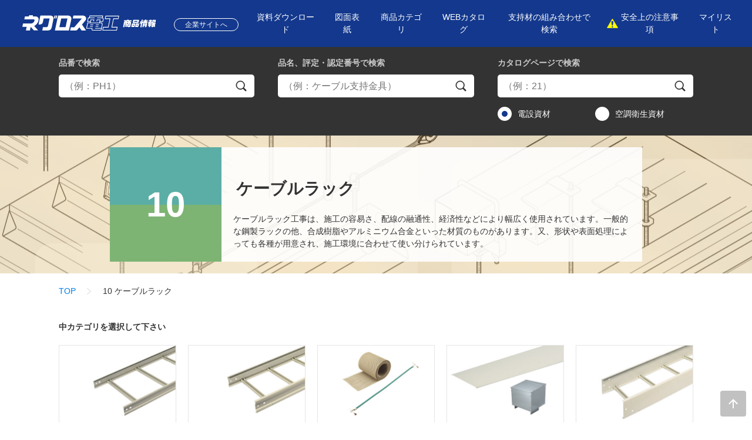

--- FILE ---
content_type: text/html
request_url: https://products.negurosu.co.jp/cableruck/index.html?category=10_21_01&sort=5
body_size: 87630
content:
<!DOCTYPE html>
<html lang="ja">
<head>
<meta http-equiv="X-UA-Compatible" content="IE=edge">
<meta charset="UTF-8">
<meta name="viewport" content="width=device-width,initial-scale=1.0">
<meta name="format-detection" content="telephone=no">
<meta name="description" content="ネグロスを代表する商品であるパイラック。パイラックは建築設備技術遺産に認定されました！">
<meta name="keywords" content="パイラック,アングラック,配管,配線,ネグロス電工,negurosu,ねぐろす">
<title>ケーブルラック　|　ネグロス電工商品情報サイト</title>
<!-- Google Tag Manager -->
<!-- {literal} -->
<script>(function(w,d,s,l,i){w[l]=w[l]||[];w[l].push({'gtm.start':
new Date().getTime(),event:'gtm.js'});var f=d.getElementsByTagName(s)[0],
j=d.createElement(s),dl=l!='dataLayer'?'&l='+l:'';j.async=true;j.src=
'https://www.googletagmanager.com/gtm.js?id='+i+dl;f.parentNode.insertBefore(j,f);
})(window,document,'script','dataLayer','GTM-5WF82PT');</script>
<!-- {/literal} -->
<!-- End Google Tag Manager -->
<link rel="stylesheet" href="/common/css/common.css">
<link rel="stylesheet" href="/common/css/slick.css">
<link rel="stylesheet" href="/common/css/magnific-popup.css">
<link rel="stylesheet" href="/common/css/style.css">

<script src="//script.secure-link.jp/swt/c12972045.js"></script>
<script src="/common/js/jquery-3.7.1.min.js" defer></script>
<script src="/common/js/jquery-migrate-3.5.0.min.js" defer></script>
<script src="/common/js/jquery.easing.1.3.js" defer></script>
<script src="/common/js/jquery.tablefix.js" defer></script>
<script src="/common/js/slick.min.js" defer></script>
<script src="/common/js/jquery.magnific-popup.min.js" defer></script>
<script src="/common/js/common.js" defer></script>
<script src="/common/js/script.js" defer></script>
<link rel="shortcut icon" href="/favicon.ico">
<link rel="apple-touch-icon" href="/apple-touch-icon.png">
<script src="/common/js/jquery.magnific-popup.min.js" defer></script>
<link rel="stylesheet" href="/common/css/magnific-popup.css">
</head>
<body>
<div class="l-all">
  <div class="l-head">
    <!-- Google Tag Manager (noscript) -->
<noscript><iframe src="https://www.googletagmanager.com/ns.html?id=GTM-5WF82PT"
height="0" width="0" style="display:none;visibility:hidden"></iframe></noscript>
<!-- End Google Tag Manager (noscript) -->
    <div class="header-main">
      <div class="l-cntnt">
        <div class="head-cnt">
          <p class="head-logo"><a href="/"><img src="/common/image/logo-sp.svg" alt="ネグロス電工 商品情報" class="u-sp-disp-i"><img src="/common/image/logo-pc.svg" alt="ネグロス電工 商品情報" class="u-pc-disp-i"></a></p>
          <p class="head-company"><a href="https://www.negurosu.co.jp/" class="head-company-link"><span class="head-company-txt">企業サイトへ</span></a></p>
          <div class="head-nav closed" id="headNav">
            <button type="button" class="btn-tgl-nav" id="btnTglNav"><span class="btn-tgl-nav-txt">MENU</span></button>
            <nav class="head-nav-box">
              <ul class="head-nav-list">
                <li class="head-nav-item"><a href="/bulkdl/index" class="head-nav-link"><span class="head-nav-txt">資料ダウンロード</span></a></li>
                <li class="head-nav-item"><a href="/dc/pdf/drawingcover.xlsx" class="head-nav-link" download><span class="head-nav-txt">図面表紙</span></a></li>
                <li class="head-nav-item"><a href="/#top-categories" data-cmnjs-smoothscroll="" class="head-nav-link"><span class="head-nav-txt">商品カテゴリ</span></a></li>
                <li class="head-nav-item"><a href="/catalog/index.html" class="head-nav-link"><span class="head-nav-txt">WEBカタログ</span></a>
                  <ul class="head-nav-sub-list">
                    <li class="head-nav-item"><a href="https://negurosu.meclib.jp/den24/book/index.html" class="head-nav-link"><span class="head-nav-txt">電設資材カタログ</span></a></li>
                    <li class="head-nav-item"><a href="https://negurosu.meclib.jp/kuu24/book/index.html" class="head-nav-link"><span class="head-nav-txt">空調・衛生資材カタログ</span></a></li>
                  </ul></li>
                <li class="head-nav-item"><a href="/productselection/index.html" class="head-nav-link"><span class="head-nav-txt">支持材の組み合わせで検索</span></a></li>
                <li class="head-nav-item"><a href="https://www.negurosu.co.jp/products/news/" class="head-nav-link attend"><span class="head-nav-txt">安全上の注意事項</span></a></li>
                <li class="head-nav-item"><a href="/mylist/form" class="head-nav-link"><span class="head-nav-txt">マイリスト</span></a></li>
              </ul>
            </nav>
          </div>
        </div>
      </div>
    </div><!-- /.header-main -->

    <div class="header-search" data-header-search="wrap">
      <div class="l-cntnt">
        <div class="wrap-frm-search">
          
          <!-- search-form -->
          <div class="frm-item by-id">
            <dl>
              <dt class="ttl"><em>品番</em>で検索</dt>
              <dd class="cnt">
                <form action="/searchlist/form" method="GET">
                  <p class="wrap-loupe">
                    <input type="text" name="skusearch" value="" class="frm-parts" placeholder="（例：PH1）">
                    <button type="submit" class="frm-parts"><span class="frm-parts-txt">検索</span></button>
                  </p>
                  <input type="hidden" name="search" value="2">
                </form>
                <p class="frm-alert"><strong class="frm-alertr-txt">検索条件を入力してください</strong></p>
              </dd>
            </dl>
          </div>
          <div class="frm-item tab-ctlg-name">
            <ul class="tab-ctlg-name-list">
              <li class="tab-ctlg-name-item"><a href="javascript:void(0);" data-href="serch-by-ctlg" class="btn-tab-ctlg-name" data-header-search="button">カタログページで検索</a></li>
              <li class="tab-ctlg-name-item"><a href="javascript:void(0);" data-href="serch-by-name" class="btn-tab-ctlg-name" data-header-search="button">品名、評定・認定番号で検索</a></li>
            </ul>
          </div>
          <div class="frm-item by-ctlg" data-id="serch-by-ctlg" data-header-search="content">
            <dl>
              <dt class="ttl"><em>カタログページ</em>で検索</dt>
              <dd class="cnt acc-clsd">
                <form action="/searchlist/form" method="GET">
                  <p class="wrap-loupe">
                    <input type="text" name="catalog" value="" class="frm-parts" placeholder="（例：21）">
                    <button type="submit" class="frm-parts"><span class="frm-parts-txt">検索</span></button>
                  </p>
                  <div class="ctlg-type-list">
                    <label class="ctlg-type-item"><input type="radio" name="c_type" value="2" class="frm-parts" checked="checked"><span class="frm-parts-txt">電設資材</span></label>
                    <label class="ctlg-type-item"><input type="radio" name="c_type" value="3" class="frm-parts"><span class="frm-parts-txt">空調衛生資材</span></label>
                  </div>
                  <input type="hidden" name="search" value="4">
                </form>
                <p class="frm-alert"><strong class="frm-alertr-txt">検索条件を入力してください</strong></p>
              </dd>
            </dl>
          </div>
          <div class="frm-item by-name" data-id="serch-by-name" data-header-search="content">
            <dl>
              <dt class="ttl"><em>品名、評定・認定番号</em>で検索</dt>
              <dd class="cnt acc-clsd">
                <form action="/searchlist/form" method="GET">
                  <p class="wrap-loupe">
                    <input type="text" name="brand" value="" class="frm-parts" placeholder="（例：ケーブル支持金具）">
                    <button type="submit" class="frm-parts"><span class="frm-parts-txt">検索</span></button>
                  </p>
                  <input type="hidden" name="search" value="3">
                </form>
                <p class="frm-alert"><strong class="frm-alertr-txt">検索条件を入力してください</strong></p>
              </dd>
            </dl>
          </div>
          <!-- /search-form -->

        </div>
      </div>
    </div><!-- /.header-search -->
  </div><!-- /.l-head -->
  <main class="l-body">
    <div class="wrap-cate-header cate10 has-summary">
      <div class="l-cntnt">
        <div class="cate-header">
          <p class="cate-num"><span class="cate-num-txt">10</span></p>
          <h1 class="cate-name"><span class="cate-nama-txt">ケーブルラック</span></h1>
          <div class="cate-summary">
            <p class="cate-summary-txt">ケーブルラック工事は、施工の容易さ、配線の融通性、経済性などにより幅広く使用されています。一般的な鋼製ラックの他、合成樹脂やアルミニウム合金といった材質のものがあります。又、形状や表面処理によっても各種が用意され、施工環境に合わせて使い分けられています。</p>
          </div>
        </div>
      </div>
    </div>
    <div class="l-cntnt">
      <div class="wrap-breadcrumb">
        <ol class="breadcrumb">
          <li><a href="/">TOP</a></li>
          <li><span>10 ケーブルラック</span></li>
        </ol>
      </div><!-- /.wrap-breadcrumb -->
      <div class="l-body-main">
          <div class="box-reselect-mid-cate">
            <strong class="reselect-mid-cate-txt">中カテゴリを選択して下さい</strong>
          </div><!-- /.box-select-mid-cate -->
          <div class="box-mid-cate" data-category-selector="wrap">
            <ul class="mid-cate-list">
              <li class="mid-cate-item">
                <a href="javascript:void(0);" style="background-image:url(/thumimg/10_01.jpg);" data-category-selector="button 10_01">
                  <p class="mid-cate-name"><span class="cate-name-txt">SRタイプ</span></p>
                </a>
                <div class="box-sml-cate">
                  <dl class="sml-cate">
                    <dt class="ttl">小カテゴリを選択して下さい</dt>
                    <dd class="cnt">
                      <ul class="sml-cate-list">
                        <li class="sml-cate-item">
                          <a href="/searchlist/form?search=1&amp;category=10_01_01" style="background-image:url(/thumimg/10_01_01.jpg);">
                            <p class="sml-cate-name"><span class="cate-name-txt">直線</span></p>
                          </a>
                        </li>
                        <li class="sml-cate-item">
                          <a href="/searchlist/form?search=1&amp;category=10_01_02" style="background-image:url(/thumimg/10_01_02.jpg);">
                            <p class="sml-cate-name"><span class="cate-name-txt">分岐・ベンド</span></p>
                          </a>
                        </li>
                        <li class="sml-cate-item">
                          <a href="/searchlist/form?search=1&amp;category=10_01_03" style="background-image:url(/thumimg/10_01_03.jpg);">
                            <p class="sml-cate-name"><span class="cate-name-txt">継ぎ金具</span></p>
                          </a>
                        </li>
                        <li class="sml-cate-item">
                          <a href="/searchlist/form?search=1&amp;category=10_01_04" style="background-image:url(/thumimg/10_01_04.jpg);">
                            <p class="sml-cate-name"><span class="cate-name-txt">エンドキャップ</span></p>
                          </a>
                        </li>
                        <li class="sml-cate-item">
                          <a href="/searchlist/form?search=1&amp;category=10_01_05" style="background-image:url(/thumimg/10_01_05.jpg);">
                            <p class="sml-cate-name"><span class="cate-name-txt">補強子桁金具</span></p>
                          </a>
                        </li>
                        <li class="sml-cate-item">
                          <a href="/searchlist/form?search=1&amp;category=10_01_06" style="background-image:url(/thumimg/10_01_06.jpg);">
                            <p class="sml-cate-name"><span class="cate-name-txt">振れ止め金具</span></p>
                          </a>
                        </li>
                        <li class="sml-cate-item">
                          <a href="/searchlist/form?search=1&amp;category=10_01_07" style="background-image:url(/thumimg/10_01_07.jpg);">
                            <p class="sml-cate-name"><span class="cate-name-txt">吊り金具</span></p>
                          </a>
                        </li>
                        <li class="sml-cate-item">
                          <a href="/searchlist/form?search=1&amp;category=10_01_08" style="background-image:url(/thumimg/10_01_08.jpg);">
                            <p class="sml-cate-name"><span class="cate-name-txt">セパレーター</span></p>
                          </a>
                        </li>
                      </ul>
                    </dd>
                  </dl>
                </div>
              </li>
              <li class="mid-cate-item">
                <a href="javascript:void(0);" style="background-image:url(/thumimg/10_02.jpg);" data-category-selector="button 10_02">
                  <p class="mid-cate-name"><span class="cate-name-txt">QRタイプ</span></p>
                </a>
                <div class="box-sml-cate">
                  <dl class="sml-cate">
                    <dt class="ttl">小カテゴリを選択して下さい</dt>
                    <dd class="cnt">
                      <ul class="sml-cate-list">
                        <li class="sml-cate-item">
                          <a href="/searchlist/form?search=1&amp;category=10_02_01" style="background-image:url(/thumimg/10_02_01.jpg);">
                            <p class="sml-cate-name"><span class="cate-name-txt">直線</span></p>
                          </a>
                        </li>
                        <li class="sml-cate-item">
                          <a href="/searchlist/form?search=1&amp;category=10_02_02" style="background-image:url(/thumimg/10_02_02.jpg);">
                            <p class="sml-cate-name"><span class="cate-name-txt">分岐・ベンド</span></p>
                          </a>
                        </li>
                        <li class="sml-cate-item">
                          <a href="/searchlist/form?search=1&amp;category=10_02_03" style="background-image:url(/thumimg/10_02_03.jpg);">
                            <p class="sml-cate-name"><span class="cate-name-txt">継ぎ金具</span></p>
                          </a>
                        </li>
                        <li class="sml-cate-item">
                          <a href="/searchlist/form?search=1&amp;category=10_02_04" style="background-image:url(/thumimg/10_02_04.jpg);">
                            <p class="sml-cate-name"><span class="cate-name-txt">エンドキャップ</span></p>
                          </a>
                        </li>
                        <li class="sml-cate-item">
                          <a href="/searchlist/form?search=1&amp;category=10_02_05" style="background-image:url(/thumimg/10_02_05.jpg);">
                            <p class="sml-cate-name"><span class="cate-name-txt">補強子桁金具</span></p>
                          </a>
                        </li>
                        <li class="sml-cate-item">
                          <a href="/searchlist/form?search=1&amp;category=10_02_06" style="background-image:url(/thumimg/10_02_06.jpg);">
                            <p class="sml-cate-name"><span class="cate-name-txt">振れ止め金具</span></p>
                          </a>
                        </li>
                        <li class="sml-cate-item">
                          <a href="/searchlist/form?search=1&amp;category=10_02_07" style="background-image:url(/thumimg/10_02_07.jpg);">
                            <p class="sml-cate-name"><span class="cate-name-txt">吊り金具</span></p>
                          </a>
                        </li>
                        <li class="sml-cate-item">
                          <a href="/searchlist/form?search=1&amp;category=10_02_08" style="background-image:url(/thumimg/10_02_08.jpg);">
                            <p class="sml-cate-name"><span class="cate-name-txt">セパレーター</span></p>
                          </a>
                        </li>
                      </ul>
                    </dd>
                  </dl>
                </div>
              </li>
              <li class="mid-cate-item">
                <a href="javascript:void(0);" style="background-image:url(/thumimg/10_03.jpg);" data-category-selector="button 10_03">
                  <p class="mid-cate-name"><span class="cate-name-txt">ネトロン・アースボンド線</span></p>
                </a>
                <div class="box-sml-cate">
                  <dl class="sml-cate">
                    <dt class="ttl">小カテゴリを選択して下さい</dt>
                    <dd class="cnt">
                      <ul class="sml-cate-list">
                        <li class="sml-cate-item">
                          <a href="/searchlist/form?search=1&amp;category=10_03_01" style="background-image:url(/thumimg/10_03_01.jpg);">
                            <p class="sml-cate-name"><span class="cate-name-txt">直線化粧ネット</span></p>
                          </a>
                        </li>
                        <li class="sml-cate-item">
                          <a href="/searchlist/form?search=1&amp;category=10_03_02" style="background-image:url(/thumimg/10_03_02.jpg);">
                            <p class="sml-cate-name"><span class="cate-name-txt">分岐化粧ネット</span></p>
                          </a>
                        </li>
                        <li class="sml-cate-item">
                          <a href="/searchlist/form?search=1&amp;category=10_03_03" style="background-image:url(/thumimg/10_03_03.jpg);">
                            <p class="sml-cate-name"><span class="cate-name-txt">アースボンド線</span></p>
                          </a>
                        </li>
                        <li class="sml-cate-item">
                          <a href="/searchlist/form?search=1&amp;category=10_03_04" style="background-image:url(/thumimg/10_03_04.jpg);">
                            <p class="sml-cate-name"><span class="cate-name-txt">ラックカバー用アースボンド線</span></p>
                          </a>
                        </li>
                        <li class="sml-cate-item">
                          <a href="/searchlist/form?search=1&amp;category=10_03_06" style="background-image:url(/thumimg/10_03_06.jpg);">
                            <p class="sml-cate-name"><span class="cate-name-txt">ラックカバー用アース金具</span></p>
                          </a>
                        </li>
                        <li class="sml-cate-item">
                          <a href="/searchlist/form?search=1&amp;category=10_03_07" style="background-image:url(/thumimg/10_03_07.jpg);">
                            <p class="sml-cate-name"><span class="cate-name-txt">上下カバー用アース金具</span></p>
                          </a>
                        </li>
                        <li class="sml-cate-item">
                          <a href="/searchlist/form?search=1&amp;category=10_03_08" style="background-image:url(/thumimg/10_03_08.jpg);">
                            <p class="sml-cate-name"><span class="cate-name-txt">平形カバー用アース金具</span></p>
                          </a>
                        </li>
                        <li class="sml-cate-item">
                          <a href="/searchlist/form?search=1&amp;category=10_03_09" style="background-image:url(/thumimg/10_03_09.jpg);">
                            <p class="sml-cate-name"><span class="cate-name-txt">屋根形カバー用アース金具</span></p>
                          </a>
                        </li>
                        <li class="sml-cate-item">
                          <a href="/searchlist/form?search=1&amp;category=10_03_05" style="background-image:url(/thumimg/10_03_05.jpg);">
                            <p class="sml-cate-name"><span class="cate-name-txt">セパレーター用アース金具</span></p>
                          </a>
                        </li>
                      </ul>
                    </dd>
                  </dl>
                </div>
              </li>
              <li class="mid-cate-item">
                <a href="javascript:void(0);" style="background-image:url(/thumimg/10_04.jpg);" data-category-selector="button 10_04">
                  <p class="mid-cate-name"><span class="cate-name-txt">カバー・フード・止水プレート</span></p>
                </a>
                <div class="box-sml-cate">
                  <dl class="sml-cate">
                    <dt class="ttl">小カテゴリを選択して下さい</dt>
                    <dd class="cnt">
                      <ul class="sml-cate-list">
                        <li class="sml-cate-item">
                          <a href="/searchlist/form?search=1&amp;category=10_04_01" style="background-image:url(/thumimg/10_04_01.jpg);">
                            <p class="sml-cate-name"><span class="cate-name-txt">直線、分岐カバー</span></p>
                          </a>
                        </li>
                        <li class="sml-cate-item">
                          <a href="/searchlist/form?search=1&amp;category=10_04_02" style="background-image:url(/thumimg/10_04_02.jpg);">
                            <p class="sml-cate-name"><span class="cate-name-txt">ベンドカバー</span></p>
                          </a>
                        </li>
                        <li class="sml-cate-item">
                          <a href="/searchlist/form?search=1&amp;category=10_04_03" style="background-image:url(/thumimg/10_04_03.jpg);">
                            <p class="sml-cate-name"><span class="cate-name-txt">カバークランプ・その他</span></p>
                          </a>
                        </li>
                        <li class="sml-cate-item">
                          <a href="/searchlist/form?search=1&amp;category=10_04_04" style="background-image:url(/thumimg/10_04_04.jpg);">
                            <p class="sml-cate-name"><span class="cate-name-txt">立上りカバー</span></p>
                          </a>
                        </li>
                        <li class="sml-cate-item">
                          <a href="/searchlist/form?search=1&amp;category=10_04_05" style="background-image:url(/thumimg/10_04_05.jpg);">
                            <p class="sml-cate-name"><span class="cate-name-txt">屋根形カバー</span></p>
                          </a>
                        </li>
                        <li class="sml-cate-item">
                          <a href="/searchlist/form?search=1&amp;category=10_04_06" style="background-image:url(/thumimg/10_04_06.jpg);">
                            <p class="sml-cate-name"><span class="cate-name-txt">屋根形カバー（ノンスリップタイプ）</span></p>
                          </a>
                        </li>
                        <li class="sml-cate-item">
                          <a href="/searchlist/form?search=1&amp;category=10_04_07" style="background-image:url(/thumimg/10_04_07.jpg);">
                            <p class="sml-cate-name"><span class="cate-name-txt">組立式貫通スリーブ</span></p>
                          </a>
                        </li>
                        <li class="sml-cate-item">
                          <a href="/searchlist/form?search=1&amp;category=10_04_08" style="background-image:url(/thumimg/10_04_08.jpg);">
                            <p class="sml-cate-name"><span class="cate-name-txt">組立式フードボックス</span></p>
                          </a>
                        </li>
                        <li class="sml-cate-item">
                          <a href="/searchlist/form?search=1&amp;category=10_04_09" style="background-image:url(/thumimg/10_04_09.jpg);">
                            <p class="sml-cate-name"><span class="cate-name-txt">止水プレート</span></p>
                          </a>
                        </li>
                      </ul>
                    </dd>
                  </dl>
                </div>
              </li>
              <li class="mid-cate-item">
                <a href="javascript:void(0);" style="background-image:url(/thumimg/10_06.jpg);" data-category-selector="button 10_06">
                  <p class="mid-cate-name"><span class="cate-name-txt">15Rタイプ</span></p>
                </a>
                <div class="box-sml-cate">
                  <dl class="sml-cate">
                    <dt class="ttl">小カテゴリを選択して下さい</dt>
                    <dd class="cnt">
                      <ul class="sml-cate-list">
                        <li class="sml-cate-item">
                          <a href="/searchlist/form?search=1&amp;category=10_06_01" style="background-image:url(/thumimg/10_06_01.jpg);">
                            <p class="sml-cate-name"><span class="cate-name-txt">直線</span></p>
                          </a>
                        </li>
                        <li class="sml-cate-item">
                          <a href="/searchlist/form?search=1&amp;category=10_06_02" style="background-image:url(/thumimg/10_06_02.jpg);">
                            <p class="sml-cate-name"><span class="cate-name-txt">分岐・ベンド</span></p>
                          </a>
                        </li>
                        <li class="sml-cate-item">
                          <a href="/searchlist/form?search=1&amp;category=10_06_03" style="background-image:url(/thumimg/10_06_03.jpg);">
                            <p class="sml-cate-name"><span class="cate-name-txt">継ぎ金具</span></p>
                          </a>
                        </li>
                        <li class="sml-cate-item">
                          <a href="/searchlist/form?search=1&amp;category=10_06_04" style="background-image:url(/thumimg/10_06_04.jpg);">
                            <p class="sml-cate-name"><span class="cate-name-txt">エンドキャップ</span></p>
                          </a>
                        </li>
                        <li class="sml-cate-item">
                          <a href="/searchlist/form?search=1&amp;category=10_06_05" style="background-image:url(/thumimg/10_06_05.jpg);">
                            <p class="sml-cate-name"><span class="cate-name-txt">振れ止め金具</span></p>
                          </a>
                        </li>
                        <li class="sml-cate-item">
                          <a href="/searchlist/form?search=1&amp;category=10_06_06" style="background-image:url(/thumimg/10_06_06.jpg);">
                            <p class="sml-cate-name"><span class="cate-name-txt">セパレーター</span></p>
                          </a>
                        </li>
                        <li class="sml-cate-item">
                          <a href="/searchlist/form?search=1&amp;category=10_06_07" style="background-image:url(/thumimg/10_06_07.jpg);">
                            <p class="sml-cate-name"><span class="cate-name-txt">カバー関連</span></p>
                          </a>
                        </li>
                      </ul>
                    </dd>
                  </dl>
                </div>
              </li>
              <li class="mid-cate-item">
                <a href="javascript:void(0);" style="background-image:url(/thumimg/10_05.jpg);" data-category-selector="button 10_05">
                  <p class="mid-cate-name"><span class="cate-name-txt">LRタイプ</span></p>
                </a>
                <div class="box-sml-cate">
                  <dl class="sml-cate">
                    <dt class="ttl">小カテゴリを選択して下さい</dt>
                    <dd class="cnt">
                      <ul class="sml-cate-list">
                        <li class="sml-cate-item">
                          <a href="/searchlist/form?search=1&amp;category=10_05_01" style="background-image:url(/thumimg/10_05_01.jpg);">
                            <p class="sml-cate-name"><span class="cate-name-txt">LRタイプ</span></p>
                          </a>
                        </li>
                      </ul>
                    </dd>
                  </dl>
                </div>
              </li>
              <li class="mid-cate-item">
                <a href="javascript:void(0);" style="background-image:url(/thumimg/10_07.jpg);" data-category-selector="button 10_07">
                  <p class="mid-cate-name"><span class="cate-name-txt">DRタイプ</span></p>
                </a>
                <div class="box-sml-cate">
                  <dl class="sml-cate">
                    <dt class="ttl">小カテゴリを選択して下さい</dt>
                    <dd class="cnt">
                      <ul class="sml-cate-list">
                        <li class="sml-cate-item">
                          <a href="/searchlist/form?search=1&amp;category=10_07_01" style="background-image:url(/thumimg/10_07_01.jpg);">
                            <p class="sml-cate-name"><span class="cate-name-txt">DRタイプ</span></p>
                          </a>
                        </li>
                      </ul>
                    </dd>
                  </dl>
                </div>
              </li>
              <li class="mid-cate-item">
                <a href="javascript:void(0);" style="background-image:url(/thumimg/10_08.jpg);" data-category-selector="button 10_08">
                  <p class="mid-cate-name"><span class="cate-name-txt">VRタイプ</span></p>
                </a>
                <div class="box-sml-cate">
                  <dl class="sml-cate">
                    <dt class="ttl">小カテゴリを選択して下さい</dt>
                    <dd class="cnt">
                      <ul class="sml-cate-list">
                        <li class="sml-cate-item">
                          <a href="/searchlist/form?search=1&amp;category=10_08_01" style="background-image:url(/thumimg/10_08_01.jpg);">
                            <p class="sml-cate-name"><span class="cate-name-txt">VRタイプ</span></p>
                          </a>
                        </li>
                      </ul>
                    </dd>
                  </dl>
                </div>
              </li>
              <li class="mid-cate-item">
                <a href="javascript:void(0);" style="background-image:url(/thumimg/10_09.jpg);" data-category-selector="button 10_09">
                  <p class="mid-cate-name"><span class="cate-name-txt">12Rタイプ</span></p>
                </a>
                <div class="box-sml-cate">
                  <dl class="sml-cate">
                    <dt class="ttl">小カテゴリを選択して下さい</dt>
                    <dd class="cnt">
                      <ul class="sml-cate-list">
                        <li class="sml-cate-item">
                          <a href="/searchlist/form?search=1&amp;category=10_09_01" style="background-image:url(/thumimg/10_09_01.jpg);">
                            <p class="sml-cate-name"><span class="cate-name-txt">12Rタイプ</span></p>
                          </a>
                        </li>
                      </ul>
                    </dd>
                  </dl>
                </div>
              </li>
              <li class="mid-cate-item">
                <a href="javascript:void(0);" style="background-image:url(/thumimg/10_10.jpg);" data-category-selector="button 10_10">
                  <p class="mid-cate-name"><span class="cate-name-txt">B15Rタイプ</span></p>
                </a>
                <div class="box-sml-cate">
                  <dl class="sml-cate">
                    <dt class="ttl">小カテゴリを選択して下さい</dt>
                    <dd class="cnt">
                      <ul class="sml-cate-list">
                        <li class="sml-cate-item">
                          <a href="/searchlist/form?search=1&amp;category=10_10_01" style="background-image:url(/thumimg/10_10_01.jpg);">
                            <p class="sml-cate-name"><span class="cate-name-txt">B15Rタイプ</span></p>
                          </a>
                        </li>
                      </ul>
                    </dd>
                  </dl>
                </div>
              </li>
              <li class="mid-cate-item">
                <a href="javascript:void(0);" style="background-image:url(/thumimg/10_11.jpg);" data-category-selector="button 10_11">
                  <p class="mid-cate-name"><span class="cate-name-txt">B15RNタイプ</span></p>
                </a>
                <div class="box-sml-cate">
                  <dl class="sml-cate">
                    <dt class="ttl">小カテゴリを選択して下さい</dt>
                    <dd class="cnt">
                      <ul class="sml-cate-list">
                        <li class="sml-cate-item">
                          <a href="/searchlist/form?search=1&amp;category=10_11_01" style="background-image:url(/thumimg/10_11_01.jpg);">
                            <p class="sml-cate-name"><span class="cate-name-txt">B15RNタイプ</span></p>
                          </a>
                        </li>
                      </ul>
                    </dd>
                  </dl>
                </div>
              </li>
              <li class="mid-cate-item">
                <a href="javascript:void(0);" style="background-image:url(/thumimg/10_12.jpg);" data-category-selector="button 10_12">
                  <p class="mid-cate-name"><span class="cate-name-txt">B20RNタイプ</span></p>
                </a>
                <div class="box-sml-cate">
                  <dl class="sml-cate">
                    <dt class="ttl">小カテゴリを選択して下さい</dt>
                    <dd class="cnt">
                      <ul class="sml-cate-list">
                        <li class="sml-cate-item">
                          <a href="/searchlist/form?search=1&amp;category=10_12_01" style="background-image:url(/thumimg/10_12_01.jpg);">
                            <p class="sml-cate-name"><span class="cate-name-txt">B20RNタイプ</span></p>
                          </a>
                        </li>
                      </ul>
                    </dd>
                  </dl>
                </div>
              </li>
              <li class="mid-cate-item">
                <a href="javascript:void(0);" style="background-image:url(/thumimg/10_13.jpg);" data-category-selector="button 10_13">
                  <p class="mid-cate-name"><span class="cate-name-txt">サポートシステム</span></p>
                </a>
                <div class="box-sml-cate">
                  <dl class="sml-cate">
                    <dt class="ttl">小カテゴリを選択して下さい</dt>
                    <dd class="cnt">
                      <ul class="sml-cate-list">
                        <li class="sml-cate-item">
                          <a href="/searchlist/form?search=1&amp;category=10_13_01" style="background-image:url(/thumimg/10_13_01.jpg);">
                            <p class="sml-cate-name"><span class="cate-name-txt">アングル吊りサポート</span></p>
                          </a>
                        </li>
                        <li class="sml-cate-item">
                          <a href="/searchlist/form?search=1&amp;category=10_13_02" style="background-image:url(/thumimg/10_13_02.jpg);">
                            <p class="sml-cate-name"><span class="cate-name-txt">長穴付きアングル</span></p>
                          </a>
                        </li>
                        <li class="sml-cate-item">
                          <a href="/searchlist/form?search=1&amp;category=10_13_03" style="background-image:url(/thumimg/10_13_03.jpg);">
                            <p class="sml-cate-name"><span class="cate-name-txt">長穴付きみぞ形鋼</span></p>
                          </a>
                        </li>
                        <li class="sml-cate-item">
                          <a href="/searchlist/form?search=1&amp;category=10_13_04" style="background-image:url(/thumimg/10_13_04.jpg);">
                            <p class="sml-cate-name"><span class="cate-name-txt">ダブルアングル用金具</span></p>
                          </a>
                        </li>
                        <li class="sml-cate-item">
                          <a href="/searchlist/form?search=1&amp;category=10_13_05" style="background-image:url(/thumimg/10_13_05.jpg);">
                            <p class="sml-cate-name"><span class="cate-name-txt">ダブル溝形鋼用金具</span></p>
                          </a>
                        </li>
                        <li class="sml-cate-item">
                          <a href="/searchlist/form?search=1&amp;category=10_13_06" style="background-image:url(/thumimg/10_13_06.jpg);">
                            <p class="sml-cate-name"><span class="cate-name-txt">アングル用端末保護キャップ</span></p>
                          </a>
                        </li>
                        <li class="sml-cate-item">
                          <a href="/searchlist/form?search=1&amp;category=10_13_07" style="background-image:url(/thumimg/10_13_07.jpg);">
                            <p class="sml-cate-name"><span class="cate-name-txt">みぞ形鋼用端末保護キャップ</span></p>
                          </a>
                        </li>
                        <li class="sml-cate-item">
                          <a href="/searchlist/form?search=1&amp;category=10_13_08" style="background-image:url(/thumimg/10_13_08.jpg);">
                            <p class="sml-cate-name"><span class="cate-name-txt">組立アングル</span></p>
                          </a>
                        </li>
                        <li class="sml-cate-item">
                          <a href="/searchlist/form?search=1&amp;category=10_13_09" style="background-image:url(/thumimg/10_13_09.jpg);">
                            <p class="sml-cate-name"><span class="cate-name-txt">ラック支持用短尺アングル</span></p>
                          </a>
                        </li>
                        <li class="sml-cate-item">
                          <a href="/searchlist/form?search=1&amp;category=10_13_10" style="background-image:url(/thumimg/10_13_10.jpg);">
                            <p class="sml-cate-name"><span class="cate-name-txt">ガセットプレート、H形鋼支持金具</span></p>
                          </a>
                        </li>
                        <li class="sml-cate-item">
                          <a href="/searchlist/form?search=1&amp;category=10_13_11" style="background-image:url(/thumimg/10_13_11.jpg);">
                            <p class="sml-cate-name"><span class="cate-name-txt">ブラケット</span></p>
                          </a>
                        </li>
                        <li class="sml-cate-item">
                          <a href="/searchlist/form?search=1&amp;category=10_13_12" style="background-image:url(/thumimg/10_13_12.jpg);">
                            <p class="sml-cate-name"><span class="cate-name-txt">傾斜壁用ブラケット取付金具</span></p>
                          </a>
                        </li>
                        <li class="sml-cate-item">
                          <a href="/searchlist/form?search=1&amp;category=10_13_13" style="background-image:url(/thumimg/10_13_13.jpg);">
                            <p class="sml-cate-name"><span class="cate-name-txt">アングルブラケット</span></p>
                          </a>
                        </li>
                        <li class="sml-cate-item">
                          <a href="/searchlist/form?search=1&amp;category=10_13_14" style="background-image:url(/thumimg/10_13_14.jpg);">
                            <p class="sml-cate-name"><span class="cate-name-txt">組立式ブラケット金具</span></p>
                          </a>
                        </li>
                        <li class="sml-cate-item">
                          <a href="/searchlist/form?search=1&amp;category=10_13_15" style="background-image:url(/thumimg/10_13_15.jpg);">
                            <p class="sml-cate-name"><span class="cate-name-txt">チャンネルブラケット</span></p>
                          </a>
                        </li>
                        <li class="sml-cate-item">
                          <a href="/searchlist/form?search=1&amp;category=10_13_16" style="background-image:url(/thumimg/10_13_16.jpg);">
                            <p class="sml-cate-name"><span class="cate-name-txt">パイプブラケット</span></p>
                          </a>
                        </li>
                        <li class="sml-cate-item">
                          <a href="/searchlist/form?search=1&amp;category=10_13_17" style="background-image:url(/thumimg/10_13_17.jpg);">
                            <p class="sml-cate-name"><span class="cate-name-txt">支柱用ブラケット</span></p>
                          </a>
                        </li>
                        <li class="sml-cate-item">
                          <a href="/searchlist/form?search=1&amp;category=10_13_18" style="background-image:url(/thumimg/10_13_18.jpg);">
                            <p class="sml-cate-name"><span class="cate-name-txt">立上り支持用ブラケット</span></p>
                          </a>
                        </li>
                        <li class="sml-cate-item">
                          <a href="/searchlist/form?search=1&amp;category=10_13_20" style="background-image:url(/thumimg/10_13_20.jpg);">
                            <p class="sml-cate-name"><span class="cate-name-txt">ブラケット</span></p>
                          </a>
                        </li>
                        <li class="sml-cate-item">
                          <a href="/searchlist/form?search=1&amp;category=10_13_21" style="background-image:url(/thumimg/10_13_21.jpg);">
                            <p class="sml-cate-name"><span class="cate-name-txt">斜め振れ止め補助金具</span></p>
                          </a>
                        </li>
                        <li class="sml-cate-item">
                          <a href="/searchlist/form?search=1&amp;category=10_13_22" style="background-image:url(/thumimg/10_13_22.jpg);">
                            <p class="sml-cate-name"><span class="cate-name-txt">ブラケット先端キャップ</span></p>
                          </a>
                        </li>
                      </ul>
                    </dd>
                  </dl>
                </div>
              </li>
              <li class="mid-cate-item">
                <a href="javascript:void(0);" style="background-image:url(/thumimg/10_14.jpg);" data-category-selector="button 10_14">
                  <p class="mid-cate-name"><span class="cate-name-txt">耐震システム</span></p>
                </a>
                <div class="box-sml-cate">
                  <dl class="sml-cate">
                    <dt class="ttl">小カテゴリを選択して下さい</dt>
                    <dd class="cnt">
                      <ul class="sml-cate-list">
                        <li class="sml-cate-item">
                          <a href="/searchlist/form?search=1&amp;category=10_14_01" style="background-image:url(/thumimg/10_14_01.jpg);">
                            <p class="sml-cate-name"><span class="cate-name-txt">耐震用吊りボルト振れ止めシステム</span></p>
                          </a>
                        </li>
                        <li class="sml-cate-item">
                          <a href="/searchlist/form?search=1&amp;category=10_14_02" style="background-image:url(/thumimg/10_14_02.jpg);">
                            <p class="sml-cate-name"><span class="cate-name-txt">組立アングル架台</span></p>
                          </a>
                        </li>
                        <li class="sml-cate-item">
                          <a href="/searchlist/form?search=1&amp;category=10_14_03" style="background-image:url(/thumimg/10_14_03.jpg);">
                            <p class="sml-cate-name"><span class="cate-name-txt">ケーブルラック制振システム</span></p>
                          </a>
                        </li>
                        <li class="sml-cate-item">
                          <a href="/searchlist/form?search=1&amp;category=10_14_04" style="background-image:url(/thumimg/10_14_04.jpg);">
                            <p class="sml-cate-name"><span class="cate-name-txt">床面固定立上りケーブルラック用耐震架台</span></p>
                          </a>
                        </li>
                        <li class="sml-cate-item">
                          <a href="/searchlist/form?search=1&amp;category=10_14_05" style="background-image:url(/thumimg/10_14_05.jpg);">
                            <p class="sml-cate-name"><span class="cate-name-txt">立上りケーブルラック用ブレース耐震システム</span></p>
                          </a>
                        </li>
                        <li class="sml-cate-item">
                          <a href="/searchlist/form?search=1&amp;category=10_14_06" style="background-image:url(/thumimg/10_14_06.jpg);">
                            <p class="sml-cate-name"><span class="cate-name-txt">立上りケーブルラック用ブラケット耐震システム</span></p>
                          </a>
                        </li>
                        <li class="sml-cate-item">
                          <a href="/searchlist/form?search=1&amp;category=10_14_07" style="background-image:url(/thumimg/10_14_07.jpg);">
                            <p class="sml-cate-name"><span class="cate-name-txt">ワイヤーロープ式振れ止めシステム</span></p>
                          </a>
                        </li>
                      </ul>
                    </dd>
                  </dl>
                </div>
              </li>
              <li class="mid-cate-item">
                <a href="javascript:void(0);" style="background-image:url(/thumimg/10_15.jpg);" data-category-selector="button 10_15">
                  <p class="mid-cate-name"><span class="cate-name-txt">耐火遮へいカバー</span></p>
                </a>
                <div class="box-sml-cate">
                  <dl class="sml-cate">
                    <dt class="ttl">小カテゴリを選択して下さい</dt>
                    <dd class="cnt">
                      <ul class="sml-cate-list">
                        <li class="sml-cate-item">
                          <a href="/searchlist/form?search=1&amp;category=10_15_01" style="background-image:url(/thumimg/10_15_01.jpg);">
                            <p class="sml-cate-name"><span class="cate-name-txt">耐火遮へいカバー</span></p>
                          </a>
                        </li>
                      </ul>
                    </dd>
                  </dl>
                </div>
              </li>
              <li class="mid-cate-item">
                <a href="javascript:void(0);" style="background-image:url(/thumimg/10_16.jpg);" data-category-selector="button 10_16">
                  <p class="mid-cate-name"><span class="cate-name-txt">WRタイプ</span></p>
                </a>
                <div class="box-sml-cate">
                  <dl class="sml-cate">
                    <dt class="ttl">小カテゴリを選択して下さい</dt>
                    <dd class="cnt">
                      <ul class="sml-cate-list">
                        <li class="sml-cate-item">
                          <a href="/searchlist/form?search=1&amp;category=10_16_01" style="background-image:url(/thumimg/10_16_01.jpg);">
                            <p class="sml-cate-name"><span class="cate-name-txt">直線</span></p>
                          </a>
                        </li>
                        <li class="sml-cate-item">
                          <a href="/searchlist/form?search=1&amp;category=10_16_02" style="background-image:url(/thumimg/10_16_02.jpg);">
                            <p class="sml-cate-name"><span class="cate-name-txt">分岐・ベンド</span></p>
                          </a>
                        </li>
                        <li class="sml-cate-item">
                          <a href="/searchlist/form?search=1&amp;category=10_16_03" style="background-image:url(/thumimg/10_16_03.jpg);">
                            <p class="sml-cate-name"><span class="cate-name-txt">継ぎ金具</span></p>
                          </a>
                        </li>
                        <li class="sml-cate-item">
                          <a href="/searchlist/form?search=1&amp;category=10_16_04" style="background-image:url(/thumimg/10_16_04.jpg);">
                            <p class="sml-cate-name"><span class="cate-name-txt">振れ止め金具</span></p>
                          </a>
                        </li>
                        <li class="sml-cate-item">
                          <a href="/searchlist/form?search=1&amp;category=10_16_05" style="background-image:url(/thumimg/10_16_05.jpg);">
                            <p class="sml-cate-name"><span class="cate-name-txt">吊り金具</span></p>
                          </a>
                        </li>
                        <li class="sml-cate-item">
                          <a href="/searchlist/form?search=1&amp;category=10_16_06" style="background-image:url(/thumimg/10_16_06.jpg);">
                            <p class="sml-cate-name"><span class="cate-name-txt">エンドキャップ</span></p>
                          </a>
                        </li>
                        <li class="sml-cate-item">
                          <a href="/searchlist/form?search=1&amp;category=10_16_07" style="background-image:url(/thumimg/10_16_07.jpg);">
                            <p class="sml-cate-name"><span class="cate-name-txt">セパレーター</span></p>
                          </a>
                        </li>
                        <li class="sml-cate-item">
                          <a href="/searchlist/form?search=1&amp;category=10_16_08" style="background-image:url(/thumimg/10_16_08.jpg);">
                            <p class="sml-cate-name"><span class="cate-name-txt">カバー・その他</span></p>
                          </a>
                        </li>
                      </ul>
                    </dd>
                  </dl>
                </div>
              </li>
              <li class="mid-cate-item">
                <a href="javascript:void(0);" style="background-image:url(/thumimg/10_17.jpg);" data-category-selector="button 10_17">
                  <p class="mid-cate-name"><span class="cate-name-txt">MRタイプ</span></p>
                </a>
                <div class="box-sml-cate">
                  <dl class="sml-cate">
                    <dt class="ttl">小カテゴリを選択して下さい</dt>
                    <dd class="cnt">
                      <ul class="sml-cate-list">
                        <li class="sml-cate-item">
                          <a href="/searchlist/form?search=1&amp;category=10_17_01" style="background-image:url(/thumimg/10_17_01.jpg);">
                            <p class="sml-cate-name"><span class="cate-name-txt">直線</span></p>
                          </a>
                        </li>
                        <li class="sml-cate-item">
                          <a href="/searchlist/form?search=1&amp;category=10_17_02" style="background-image:url(/thumimg/10_17_02.jpg);">
                            <p class="sml-cate-name"><span class="cate-name-txt">分岐・ベンド</span></p>
                          </a>
                        </li>
                        <li class="sml-cate-item">
                          <a href="/searchlist/form?search=1&amp;category=10_17_03" style="background-image:url(/thumimg/10_17_03.jpg);">
                            <p class="sml-cate-name"><span class="cate-name-txt">継ぎ金具</span></p>
                          </a>
                        </li>
                        <li class="sml-cate-item">
                          <a href="/searchlist/form?search=1&amp;category=10_17_04" style="background-image:url(/thumimg/10_17_04.jpg);">
                            <p class="sml-cate-name"><span class="cate-name-txt">振れ止め金具</span></p>
                          </a>
                        </li>
                        <li class="sml-cate-item">
                          <a href="/searchlist/form?search=1&amp;category=10_17_05" style="background-image:url(/thumimg/10_17_05.jpg);">
                            <p class="sml-cate-name"><span class="cate-name-txt">吊り金具</span></p>
                          </a>
                        </li>
                        <li class="sml-cate-item">
                          <a href="/searchlist/form?search=1&amp;category=10_17_06" style="background-image:url(/thumimg/10_17_06.jpg);">
                            <p class="sml-cate-name"><span class="cate-name-txt">セパレーター</span></p>
                          </a>
                        </li>
                        <li class="sml-cate-item">
                          <a href="/searchlist/form?search=1&amp;category=10_17_07" style="background-image:url(/thumimg/10_17_07.jpg);">
                            <p class="sml-cate-name"><span class="cate-name-txt">ブラケット・保護ゴム</span></p>
                          </a>
                        </li>
                      </ul>
                    </dd>
                  </dl>
                </div>
              </li>
              <li class="mid-cate-item">
                <a href="javascript:void(0);" style="background-image:url(/thumimg/10_18.jpg);" data-category-selector="button 10_18">
                  <p class="mid-cate-name"><span class="cate-name-txt">WMRタイプ</span></p>
                </a>
                <div class="box-sml-cate">
                  <dl class="sml-cate">
                    <dt class="ttl">小カテゴリを選択して下さい</dt>
                    <dd class="cnt">
                      <ul class="sml-cate-list">
                        <li class="sml-cate-item">
                          <a href="/searchlist/form?search=1&amp;category=10_18_01" style="background-image:url(/thumimg/10_18_01.jpg);">
                            <p class="sml-cate-name"><span class="cate-name-txt">直線</span></p>
                          </a>
                        </li>
                        <li class="sml-cate-item">
                          <a href="/searchlist/form?search=1&amp;category=10_18_02" style="background-image:url(/thumimg/10_18_02.jpg);">
                            <p class="sml-cate-name"><span class="cate-name-txt">分岐（ベンド）</span></p>
                          </a>
                        </li>
                        <li class="sml-cate-item">
                          <a href="/searchlist/form?search=1&amp;category=10_18_03" style="background-image:url(/thumimg/10_18_03.jpg);">
                            <p class="sml-cate-name"><span class="cate-name-txt">継ぎ金具（ジョイント）</span></p>
                          </a>
                        </li>
                        <li class="sml-cate-item">
                          <a href="/searchlist/form?search=1&amp;category=10_18_04" style="background-image:url(/thumimg/10_18_04.jpg);">
                            <p class="sml-cate-name"><span class="cate-name-txt">振れ止め金具</span></p>
                          </a>
                        </li>
                        <li class="sml-cate-item">
                          <a href="/searchlist/form?search=1&amp;category=10_18_05" style="background-image:url(/thumimg/10_18_05.jpg);">
                            <p class="sml-cate-name"><span class="cate-name-txt">吊り金具</span></p>
                          </a>
                        </li>
                        <li class="sml-cate-item">
                          <a href="/searchlist/form?search=1&amp;category=10_18_06" style="background-image:url(/thumimg/10_18_06.jpg);">
                            <p class="sml-cate-name"><span class="cate-name-txt">セパレーター</span></p>
                          </a>
                        </li>
                        <li class="sml-cate-item">
                          <a href="/searchlist/form?search=1&amp;category=10_18_07" style="background-image:url(/thumimg/10_18_07.jpg);">
                            <p class="sml-cate-name"><span class="cate-name-txt">カバー</span></p>
                          </a>
                        </li>
                        <li class="sml-cate-item">
                          <a href="/searchlist/form?search=1&amp;category=10_18_08" style="background-image:url(/thumimg/10_18_08.jpg);">
                            <p class="sml-cate-name"><span class="cate-name-txt">ブラケット</span></p>
                          </a>
                        </li>
                        <li class="sml-cate-item">
                          <a href="/searchlist/form?search=1&amp;category=10_18_09" style="background-image:url(/thumimg/10_18_09.jpg);">
                            <p class="sml-cate-name"><span class="cate-name-txt">エンドキャップ・その他</span></p>
                          </a>
                        </li>
                      </ul>
                    </dd>
                  </dl>
                </div>
              </li>
              <li class="mid-cate-item">
                <a href="javascript:void(0);" style="background-image:url(/thumimg/10_19.jpg);" data-category-selector="button 10_19">
                  <p class="mid-cate-name"><span class="cate-name-txt">ARタイプ</span></p>
                </a>
                <div class="box-sml-cate">
                  <dl class="sml-cate">
                    <dt class="ttl">小カテゴリを選択して下さい</dt>
                    <dd class="cnt">
                      <ul class="sml-cate-list">
                        <li class="sml-cate-item">
                          <a href="/searchlist/form?search=1&amp;category=10_19_01" style="background-image:url(/thumimg/10_19_01.jpg);">
                            <p class="sml-cate-name"><span class="cate-name-txt">直線</span></p>
                          </a>
                        </li>
                        <li class="sml-cate-item">
                          <a href="/searchlist/form?search=1&amp;category=10_19_02" style="background-image:url(/thumimg/10_19_02.jpg);">
                            <p class="sml-cate-name"><span class="cate-name-txt">分岐・ベンド</span></p>
                          </a>
                        </li>
                        <li class="sml-cate-item">
                          <a href="/searchlist/form?search=1&amp;category=10_19_03" style="background-image:url(/thumimg/10_19_03.jpg);">
                            <p class="sml-cate-name"><span class="cate-name-txt">継ぎ金具</span></p>
                          </a>
                        </li>
                        <li class="sml-cate-item">
                          <a href="/searchlist/form?search=1&amp;category=10_19_04" style="background-image:url(/thumimg/10_19_04.jpg);">
                            <p class="sml-cate-name"><span class="cate-name-txt">エンドキャップ</span></p>
                          </a>
                        </li>
                        <li class="sml-cate-item">
                          <a href="/searchlist/form?search=1&amp;category=10_19_05" style="background-image:url(/thumimg/10_19_05.jpg);">
                            <p class="sml-cate-name"><span class="cate-name-txt">補強子桁金具</span></p>
                          </a>
                        </li>
                        <li class="sml-cate-item">
                          <a href="/searchlist/form?search=1&amp;category=10_19_06" style="background-image:url(/thumimg/10_19_06.jpg);">
                            <p class="sml-cate-name"><span class="cate-name-txt">振れ止め金具</span></p>
                          </a>
                        </li>
                        <li class="sml-cate-item">
                          <a href="/searchlist/form?search=1&amp;category=10_19_07" style="background-image:url(/thumimg/10_19_07.jpg);">
                            <p class="sml-cate-name"><span class="cate-name-txt">吊り金具</span></p>
                          </a>
                        </li>
                        <li class="sml-cate-item">
                          <a href="/searchlist/form?search=1&amp;category=10_19_08" style="background-image:url(/thumimg/10_19_08.jpg);">
                            <p class="sml-cate-name"><span class="cate-name-txt">セパレーター</span></p>
                          </a>
                        </li>
                        <li class="sml-cate-item">
                          <a href="/searchlist/form?search=1&amp;category=10_19_09" style="background-image:url(/thumimg/10_19_09.jpg);">
                            <p class="sml-cate-name"><span class="cate-name-txt">管支持・アースボンド</span></p>
                          </a>
                        </li>
                        <li class="sml-cate-item">
                          <a href="/searchlist/form?search=1&amp;category=10_19_10" style="background-image:url(/thumimg/10_19_10.jpg);">
                            <p class="sml-cate-name"><span class="cate-name-txt">カバー</span></p>
                          </a>
                        </li>
                        <li class="sml-cate-item">
                          <a href="/searchlist/form?search=1&amp;category=10_19_11" style="background-image:url(/thumimg/10_19_11.jpg);">
                            <p class="sml-cate-name"><span class="cate-name-txt">ブラケット</span></p>
                          </a>
                        </li>
                      </ul>
                    </dd>
                  </dl>
                </div>
              </li>
              <li class="mid-cate-item">
                <a href="javascript:void(0);" style="background-image:url(/thumimg/10_20.jpg);" data-category-selector="button 10_20">
                  <p class="mid-cate-name"><span class="cate-name-txt">FRタイプ</span></p>
                </a>
                <div class="box-sml-cate">
                  <dl class="sml-cate">
                    <dt class="ttl">小カテゴリを選択して下さい</dt>
                    <dd class="cnt">
                      <ul class="sml-cate-list">
                        <li class="sml-cate-item">
                          <a href="/searchlist/form?search=1&amp;category=10_20_01" style="background-image:url(/thumimg/10_20_01.jpg);">
                            <p class="sml-cate-name"><span class="cate-name-txt">直線</span></p>
                          </a>
                        </li>
                        <li class="sml-cate-item">
                          <a href="/searchlist/form?search=1&amp;category=10_20_02" style="background-image:url(/thumimg/10_20_02.jpg);">
                            <p class="sml-cate-name"><span class="cate-name-txt">分岐・ベンド</span></p>
                          </a>
                        </li>
                        <li class="sml-cate-item">
                          <a href="/searchlist/form?search=1&amp;category=10_20_03" style="background-image:url(/thumimg/10_20_03.jpg);">
                            <p class="sml-cate-name"><span class="cate-name-txt">継ぎ金具</span></p>
                          </a>
                        </li>
                        <li class="sml-cate-item">
                          <a href="/searchlist/form?search=1&amp;category=10_20_04" style="background-image:url(/thumimg/10_20_04.jpg);">
                            <p class="sml-cate-name"><span class="cate-name-txt">エンドキャップ</span></p>
                          </a>
                        </li>
                        <li class="sml-cate-item">
                          <a href="/searchlist/form?search=1&amp;category=10_20_05" style="background-image:url(/thumimg/10_20_05.jpg);">
                            <p class="sml-cate-name"><span class="cate-name-txt">吊り金具・吊りサポート</span></p>
                          </a>
                        </li>
                        <li class="sml-cate-item">
                          <a href="/searchlist/form?search=1&amp;category=10_20_06" style="background-image:url(/thumimg/10_20_06.jpg);">
                            <p class="sml-cate-name"><span class="cate-name-txt">振れ止め金具</span></p>
                          </a>
                        </li>
                        <li class="sml-cate-item">
                          <a href="/searchlist/form?search=1&amp;category=10_20_07" style="background-image:url(/thumimg/10_20_07.jpg);">
                            <p class="sml-cate-name"><span class="cate-name-txt">セパレーター</span></p>
                          </a>
                        </li>
                        <li class="sml-cate-item">
                          <a href="/searchlist/form?search=1&amp;category=10_20_08" style="background-image:url(/thumimg/10_20_08.jpg);">
                            <p class="sml-cate-name"><span class="cate-name-txt">ブラケット</span></p>
                          </a>
                        </li>
                      </ul>
                    </dd>
                  </dl>
                </div>
              </li>
              <li class="mid-cate-item">
                <a href="javascript:void(0);" style="background-image:url(/thumimg/10_21.jpg);" data-category-selector="button 10_21">
                  <p class="mid-cate-name"><span class="cate-name-txt">PRタイプ</span></p>
                </a>
                <div class="box-sml-cate">
                  <dl class="sml-cate">
                    <dt class="ttl">小カテゴリを選択して下さい</dt>
                    <dd class="cnt">
                      <ul class="sml-cate-list">
                        <li class="sml-cate-item">
                          <a href="/searchlist/form?search=1&amp;category=10_21_01" style="background-image:url(/thumimg/10_21_01.jpg);">
                            <p class="sml-cate-name"><span class="cate-name-txt">直線</span></p>
                          </a>
                        </li>
                        <li class="sml-cate-item">
                          <a href="/searchlist/form?search=1&amp;category=10_21_02" style="background-image:url(/thumimg/10_21_02.jpg);">
                            <p class="sml-cate-name"><span class="cate-name-txt">分岐</span></p>
                          </a>
                        </li>
                        <li class="sml-cate-item">
                          <a href="/searchlist/form?search=1&amp;category=10_21_03" style="background-image:url(/thumimg/10_21_03.jpg);">
                            <p class="sml-cate-name"><span class="cate-name-txt">エンドキャップ</span></p>
                          </a>
                        </li>
                        <li class="sml-cate-item">
                          <a href="/searchlist/form?search=1&amp;category=10_21_04" style="background-image:url(/thumimg/10_21_04.jpg);">
                            <p class="sml-cate-name"><span class="cate-name-txt">接続H材</span></p>
                          </a>
                        </li>
                        <li class="sml-cate-item">
                          <a href="/searchlist/form?search=1&amp;category=10_21_05" style="background-image:url(/thumimg/10_21_05.jpg);">
                            <p class="sml-cate-name"><span class="cate-name-txt">継ぎ具</span></p>
                          </a>
                        </li>
                        <li class="sml-cate-item">
                          <a href="/searchlist/form?search=1&amp;category=10_21_06" style="background-image:url(/thumimg/10_21_06.jpg);">
                            <p class="sml-cate-name"><span class="cate-name-txt">鉄芯</span></p>
                          </a>
                        </li>
                        <li class="sml-cate-item">
                          <a href="/searchlist/form?search=1&amp;category=10_21_07" style="background-image:url(/thumimg/10_21_07.jpg);">
                            <p class="sml-cate-name"><span class="cate-name-txt">吊りサポート</span></p>
                          </a>
                        </li>
                        <li class="sml-cate-item">
                          <a href="/searchlist/form?search=1&amp;category=10_21_08" style="background-image:url(/thumimg/10_21_08.jpg);">
                            <p class="sml-cate-name"><span class="cate-name-txt">カバー</span></p>
                          </a>
                        </li>
                        <li class="sml-cate-item">
                          <a href="/searchlist/form?search=1&amp;category=10_21_09" style="background-image:url(/thumimg/10_21_09.jpg);">
                            <p class="sml-cate-name"><span class="cate-name-txt">ブラケット</span></p>
                          </a>
                        </li>
                      </ul>
                    </dd>
                  </dl>
                </div>
              </li>
              <li class="mid-cate-item">
                <a href="javascript:void(0);" style="background-image:url(/thumimg/10_22.jpg);" data-category-selector="button 10_22">
                  <p class="mid-cate-name"><span class="cate-name-txt">NPRタイプ</span></p>
                </a>
                <div class="box-sml-cate">
                  <dl class="sml-cate">
                    <dt class="ttl">小カテゴリを選択して下さい</dt>
                    <dd class="cnt">
                      <ul class="sml-cate-list">
                        <li class="sml-cate-item">
                          <a href="/searchlist/form?search=1&amp;category=10_22_01" style="background-image:url(/thumimg/10_22_01.jpg);">
                            <p class="sml-cate-name"><span class="cate-name-txt">直線</span></p>
                          </a>
                        </li>
                        <li class="sml-cate-item">
                          <a href="/searchlist/form?search=1&amp;category=10_22_02" style="background-image:url(/thumimg/10_22_02.jpg);">
                            <p class="sml-cate-name"><span class="cate-name-txt">分岐・ベンド</span></p>
                          </a>
                        </li>
                        <li class="sml-cate-item">
                          <a href="/searchlist/form?search=1&amp;category=10_22_03" style="background-image:url(/thumimg/10_22_03.jpg);">
                            <p class="sml-cate-name"><span class="cate-name-txt">エンドキャップ</span></p>
                          </a>
                        </li>
                        <li class="sml-cate-item">
                          <a href="/searchlist/form?search=1&amp;category=10_22_04" style="background-image:url(/thumimg/10_22_04.jpg);">
                            <p class="sml-cate-name"><span class="cate-name-txt">接続Ｈ材</span></p>
                          </a>
                        </li>
                        <li class="sml-cate-item">
                          <a href="/searchlist/form?search=1&amp;category=10_22_05" style="background-image:url(/thumimg/10_22_05.jpg);">
                            <p class="sml-cate-name"><span class="cate-name-txt">継ぎ具</span></p>
                          </a>
                        </li>
                        <li class="sml-cate-item">
                          <a href="/searchlist/form?search=1&amp;category=10_22_06" style="background-image:url(/thumimg/10_22_06.jpg);">
                            <p class="sml-cate-name"><span class="cate-name-txt">補強子桁</span></p>
                          </a>
                        </li>
                        <li class="sml-cate-item">
                          <a href="/searchlist/form?search=1&amp;category=10_22_07" style="background-image:url(/thumimg/10_22_07.jpg);">
                            <p class="sml-cate-name"><span class="cate-name-txt">吊りサポート</span></p>
                          </a>
                        </li>
                        <li class="sml-cate-item">
                          <a href="/searchlist/form?search=1&amp;category=10_22_08" style="background-image:url(/thumimg/10_22_08.jpg);">
                            <p class="sml-cate-name"><span class="cate-name-txt">カバー</span></p>
                          </a>
                        </li>
                        <li class="sml-cate-item">
                          <a href="/searchlist/form?search=1&amp;category=10_22_09" style="background-image:url(/thumimg/10_22_09.jpg);">
                            <p class="sml-cate-name"><span class="cate-name-txt">ブラケット</span></p>
                          </a>
                        </li>
                      </ul>
                    </dd>
                  </dl>
                </div>
              </li>
            </ul>
          </div><!-- /.box-mid-cate -->
          <div class="box-reselect-lrg-cate">
            <p class="btn-box u-ta-c"><a href="/#top-categories" class="btn back inline"><span class="btn-txt">カテゴリ一覧へ戻る</span></a></p>
          </div><!-- /.box-select-mid-cate -->
      </div><!-- /.l-body-main -->
    </div>
    
    <div class="area-ctlg-inq">
      <div class="l-cntnt">
        <div class="wrap-ctlg">
          <ul class="ctlg-list">
            <li class="ctlg-item">
              <a href="/catalog/index.html" class="ctlg-link">
                <figure class="ctlg-thum"><img src="/common/image/thum-webctlg.png" alt=""></figure>
                <dl class="ctlg-cnt">
                  <dt class="ttl">WEBカタログ</dt>
                  <dd class="cnt">電設資材カタログ、空調・衛生資材カタログなどの弊社カタログを閲覧・ダウンロードできます。</dd>
                </dl>
              </a>
            </li>
            <li class="ctlg-item">
              <a href="/productselection/index.html" class="ctlg-link">
                <figure class="ctlg-thum"><img src="/common/image/thum-combinesrch.png" alt=""></figure>
                <dl class="ctlg-cnt">
                  <dt class="ttl">支持材の<br>組み合わせで検索</dt>
                  <dd class="cnt">支持材の組み合わせで施工用途に合わせた最適な商品を検索できます。</dd>
                </dl>
              </a>
            </li>
            <li class="ctlg-item col">
              <a href="https://www.negurosu.co.jp/chemical/" class="ctlg-link">
                <div class="inner">
                  <p class="ttl u-mg0 u-ta-c">有害性化学物質の<br class="u-pc-disp-i">含有商品取り扱いについて</p>
                </div>
              </a>
            </li>
          </ul>
        </div>
      </div>
    </div>
    
      <div class="area-ctlg-inq-btns">
        <div class="l-cntnt">
          <div class="wrap-contact-btns">
            <ul class="contact-btns">
              <li class="contact-btn-box">
                <a href="https://www.negurosu.co.jp/contact/catalogrequest/" class="contact-btn">
                  <span class="contact-btn-txt">カタログ請求</span>
                </a>
              </li>
              <li class="contact-btn-box">
                <a href="https://www.negurosu.co.jp/contact/" class="contact-btn">
                  <span class="contact-btn-txt">お問い合わせ</span>
                </a>
              </li>
            </ul>
          </div>
        </div>
      </div>
  </main><!-- /.l-body -->
  <div class="l-foot">
    
    <div class="footer-categories">
      <div class="l-cntnt">
        <div class="foot-cnt">
          <ul class="cate-list">
            <li class="cate-item cate-pipe">
              <a href="/pipe/index.html" class="cate-item-link">
                <span class="cate-item-num">
                  <span class="cate-item-num-txt">01</span>
                </span>
                <span class="cate-item-name">
                  <span class="cate-item-name-txt">形鋼用配線・配管部材</span>
                </span>
              </a>
            </li>
            <li class="cate-item cate-concrete">
              <a href="/concrete/index.html" class="cate-item-link">
                <span class="cate-item-num">
                  <span class="cate-item-num-txt">02</span>
                </span>
                <span class="cate-item-name">
                  <span class="cate-item-name-txt">コンクリート埋設部材</span>
                </span>
              </a>
            </li>
            <li class="cate-item cate-ceiling_framing_system">
              <a href="/ceiling_framing_system/index.html" class="cate-item-link">
                <span class="cate-item-num">
                  <span class="cate-item-num-txt">03</span>
                </span>
                <span class="cate-item-name">
                  <span class="cate-item-name-txt">二重天井用部材</span>
                </span>
              </a>
            </li>
            <li class="cate-item cate-stud">
              <a href="/stud/index.html" class="cate-item-link">
                <span class="cate-item-num">
                  <span class="cate-item-num-txt">04</span>
                </span>
                <span class="cate-item-name">
                  <span class="cate-item-name-txt">軽量間仕切り用部材</span>
                </span>
              </a>
            </li>
            <li class="cate-item cate-fire_alarm">
              <a href="/fire_alarm/index.html" class="cate-item-link">
                <span class="cate-item-num">
                  <span class="cate-item-num-txt">05</span>
                </span>
                <span class="cate-item-name">
                  <span class="cate-item-name-txt">盤・火災報知設備用部材</span>
                </span>
              </a>
            </li>
            <li class="cate-item cate-turi">
              <a href="/turi/index.html" class="cate-item-link">
                <span class="cate-item-num">
                  <span class="cate-item-num-txt">06</span>
                </span>
                <span class="cate-item-name">
                  <span class="cate-item-name-txt">吊り・振れ止め部材</span>
                </span>
              </a>
            </li>
            <li class="cate-item cate-hanger">
              <a href="/hanger/index.html" class="cate-item-link">
                <span class="cate-item-num">
                  <span class="cate-item-num-txt">07</span>
                </span>
                <span class="cate-item-name">
                  <span class="cate-item-name-txt">ハンガー・サポートシステム</span>
                </span>
              </a>
            </li>
            <li class="cate-item cate-raceway">
              <a href="/raceway/index.html" class="cate-item-link">
                <span class="cate-item-num">
                  <span class="cate-item-num-txt">08</span>
                </span>
                <span class="cate-item-name">
                  <span class="cate-item-name-txt">レースウェイ・サスウェイ</span>
                </span>
              </a>
            </li>
            <li class="cate-item cate-duct">
              <a href="/duct/index.html" class="cate-item-link">
                <span class="cate-item-num">
                  <span class="cate-item-num-txt">09</span>
                </span>
                <span class="cate-item-name">
                  <span class="cate-item-name-txt">ダクト・メタルモール</span>
                </span>
              </a>
            </li>
            <li class="cate-item cate-cableluck">
              <a href="/cableruck/index.html" class="cate-item-link">
                <span class="cate-item-num">
                  <span class="cate-item-num-txt">10</span>
                </span>
                <span class="cate-item-name">
                  <span class="cate-item-name-txt">ケーブルラック</span>
                </span>
              </a>
            </li>
            <li class="cate-item cate-maintenance">
              <a href="/maintenance/index.html" class="cate-item-link">
                <span class="cate-item-num">
                  <span class="cate-item-num-txt">11</span>
                </span>
                <span class="cate-item-name">
                  <span class="cate-item-name-txt">保全・保護・化粧・補修・ケーブル接続</span>
                </span>
              </a>
            </li>
            <li class="cate-item cate-taflock">
              <a href="/taflock/index.html" class="cate-item-link">
                <span class="cate-item-num">
                  <span class="cate-item-num-txt">12</span>
                </span>
                <span class="cate-item-name">
                  <span class="cate-item-name-txt">貫通部防火措置材</span>
                </span>
              </a>
            </li>
            <li class="cate-item cate-tool">
              <a href="/tool/index.html" class="cate-item-link">
                <span class="cate-item-num">
                  <span class="cate-item-num-txt">13</span>
                </span>
                <span class="cate-item-name">
                  <span class="cate-item-name-txt">工具・検電器</span>
                </span>
              </a>
            </li>
            <li class="cate-item cate-sunstrut">
              <a href="/sunstrut/index.html" class="cate-item-link">
                <span class="cate-item-num">
                  <span class="cate-item-num-txt">14</span>
                </span>
                <span class="cate-item-name">
                  <span class="cate-item-name-txt">太陽光発電設備関連</span>
                </span>
              </a>
            </li>
            <li class="cate-item cate-birdstopper">
              <a href="/birdstopper/index.html" class="cate-item-link">
                <span class="cate-item-num">
                  <span class="cate-item-num-txt">15</span>
                </span>
                <span class="cate-item-name">
                  <span class="cate-item-name-txt">鳥害対策</span>
                </span>
              </a>
            </li>
            <li class="cate-item cate-bolt_nut">
              <a href="/bolt_nut/index.html" class="cate-item-link">
                <span class="cate-item-num">
                  <span class="cate-item-num-txt">16</span>
                </span>
                <span class="cate-item-name">
                  <span class="cate-item-name-txt">ボルトナット類</span>
                </span>
              </a>
            </li>
            <li class="cate-item cate-airconholder">
              <a href="/airconholder/index.html" class="cate-item-link">
                <span class="cate-item-num">
                  <span class="cate-item-num-txt">17</span>
                </span>
                <span class="cate-item-name">
                  <span class="cate-item-name-txt">エアコンホルダー</span>
                </span>
              </a>
            </li>
            <li class="cate-item cate-winruck">
              <a href="/winruck/index.html" class="cate-item-link">
                <span class="cate-item-num">
                  <span class="cate-item-num-txt">18</span>
                </span>
                <span class="cate-item-name">
                  <span class="cate-item-name-txt">冷媒管ラック</span>
                </span>
              </a>
            </li>
          </ul>
        </div>
      </div>
    </div><!-- /.footer-categories -->

        <p class="pageTop" data-cmnjs-poswatch data-cmnjs-scrollwatch><a data-cmnjs-smoothscroll="" href="#" id="pageTop"><img src="/common/image/pagetop.svg" alt="ページトップへ戻る"></a></p>

    <div class="footer-main">
      <div class="l-cntnt">
        <div class="foot-cnt">
          <div class="foot-nav-box">
            <ul class="foot-nav-list">
              <li class="foot-nav-item"><a href="https://www.negurosu.co.jp/guideline/thissite.html" class="foot-nav-link"><span class="foot-nav-txt">サイトのご利用にあたって</span></a></li>
              <li class="foot-nav-item"><a href="https://www.negurosu.co.jp/guideline/securitypolicy.html" class="foot-nav-link"><span class="foot-nav-txt">情報セキュリティ基本方針</span></a></li>
              <li class="foot-nav-item"><a href="https://www.negurosu.co.jp/guideline/privacy.html" class="foot-nav-link"><span class="foot-nav-txt">個人情報の保護について</span></a></li>
              <li class="foot-nav-item"><a href="https://www.negurosu.co.jp/company/" class="foot-nav-link"><span class="foot-nav-txt">会社情報</span></a></li>
              <li class="foot-nav-item"><a href="https://www.negurosu.co.jp/recruit/" class="foot-nav-link"><span class="foot-nav-txt">採用情報</span></a></li>
              <li class="foot-nav-item"><a href="https://www.negurosu.co.jp/company/link/" class="foot-nav-link"><span class="foot-nav-txt">リンク</span></a></li>
            </ul>
          </div>
          <div class="foot-copyright">
            <small>Copyright&copy; 2020 NEGUROSU DENKO CO.,LTD.</small>
          </div>
        </div>
      </div>
    </div><!-- /.footer-main -->

  </div><!-- /.l-foot -->
</div><!-- /.l-all -->

</body>
</html>

--- FILE ---
content_type: application/javascript
request_url: https://products.negurosu.co.jp/common/js/script.js
body_size: 18139
content:
(function($){
  var KEY_MY_LIST = 'FAVORITE-SERIES-ID';
  var MAX_FAVORITE_SERIES_NUMBER = 50;

  /**
   * getLayoutType
   */
  var getLayoutType = function () {
    return $('.l-head .header-main .head-cnt .head-nav .btn-tgl-nav').css('display') === 'none'
      ? 'pc' : 'sp';
  }

  /**
   * toggleNavigator
   * SPグローバルナビの表示切り替え
   */
  var toggleNavigator = function () {
    $('#btnTglNav').on('click', function(){
      $('#headNav').toggleClass('closed');
    });
  };

  /**
   * checkSearchKeyword
   * 「品番」「品名、評定・認定番号」「カタログページ」検索キーワード未入力時の処理
   */
  var checkSearchKeyword = function () {
    var $frmItems = $('.wrap-frm-search .frm-item');

    $frmItems
      .each(function (index, el) {
        var $frmItem = $(el);
        var $form = $frmItem.find('form');
        var $inputText = $form.find('input');

        $form
          .on('submit', function () {
            // 検索キーワード未入力時、エラー表示とともに、submitを行わない
            if ($inputText.val().length === 0) {
              $frmItem.addClass('empty');
              return false;
            }
          });
      });

    // エラー表示状態の解除
    $frmItems
      .find('input')
      .on('focus input', function () {
        $frmItems.removeClass('empty');
      });
  };


  /**
   * toggleHeaderSearch
   * 検索ボックスの開閉処理（スマホレイアウト専用）
   */
  var toggleHeaderSearch = function () {
    $('[data-header-search="wrap"]')
      .each(function (index, wrap) {
        var $wrap = $(wrap);
        var $buttons = $wrap.find('a[data-header-search="button"]');
        var $contents = $wrap.find('div[data-header-search="content"]');
        var currentId = null;

        /**
         * openTabContent
         * @param {*} $contents 
         * @param {*} $button 
         * @param {*} targetId 
         */
        var openTabContent = function ($contents, $button, targetId) {
          $contents.filter('[data-id="' + targetId + '"]').find('.cnt').css({ display: 'none', }).removeClass('u-pc-disp-b').slideDown(function () {
            currentId = targetId;
          });
          $button.addClass('active');
        };

        /**
         * closeTabContent
         * @param {*} $contents 
         * @param {*} callback 
         */
        var closeTabContent = function ($contents, callback) {
          callback = callback && typeof callback === 'function' ? callback : function () {};

          $contents.filter('[data-id="' + currentId + '"]').find('.cnt').slideUp(function () {
            $(this).addClass('u-pc-disp-b').css({ display: '', });
            callback();
          });
        };

        // タブのクリック動作
        $buttons
          .on('click', function (e) {
            e.preventDefault();

            // アニメーション中は処理を中断
            if ($contents.find('.cnt').is(':animated')) { return; }

            var $button = $(e.currentTarget);
            var targetId = $button.attr('data-href');

            $buttons.removeClass('active');

            if (currentId === null) {
              // いずれの検索ボックスも開かれていない場合
              openTabContent($contents, $button, targetId);
            }
            else if (targetId === currentId) {
              // 現在開いている検索ボックスのタブをクリックした場合
              closeTabContent($contents, function () {
                currentId = null;
              });
            }
            else {
              // 現在開いているものと異なる検索ボックスのタブをクリックした場合
              closeTabContent($contents, function () {
                openTabContent($contents, $button, targetId);
              });
            }

            return false;
          });
      });
  };

  /**
   * toggleFavorite
   * マイリスト登録・解除機能
   */
  var toggleFavorite = function () {
    // localStorage がない場合、処理を中断
    if (!window.localStorage) { return; }

    var $buttons = $('a.btn-favorite[data-series-id][data-category-type]');

    /**
     * getFavoriteProductList
     * ローカルストレージからのデータ取得
     */
    var getFavoriteProductList = function () {
      return JSON.parse(localStorage.getItem(KEY_MY_LIST) || '[]');
    };

    /**
     * setFavoriteProductList
     * ローカルストレージからのデータ取得
     * @param {*} favoriteProductList 
     */
    var setFavoriteProductList = function (favoriteProductList) {
      localStorage.setItem(KEY_MY_LIST, JSON.stringify(favoriteProductList));
      clearCookieFavoriteProductList();
      setCookieFavoriteProductList();
    };

    /**
     * clearCookieFavoriteProductList
     * Cookie に登録されているアイテムを全消去
     */
    var clearCookieFavoriteProductList = function () {
      Object.keys(cmnjs.COOKIECTRL.getAll())
        .forEach(function (key) {
          if (key.match(new RegExp('^' + KEY_MY_LIST, 'i'))) {
            cmnjs.COOKIECTRL.del(key, '/');
          }
        });
    };

    /**
     * setCookieFavoriteProductList
     * ローカルストレージの値をCookieにセット
     */
    var setCookieFavoriteProductList = function () {
      var str = encodeURIComponent(JSON.stringify(getFavoriteProductList())).split('');
      let index = 0;
      while (str.length > 0) {
        cmnjs.COOKIECTRL.set(KEY_MY_LIST + '_' + index, str.splice(0, 3000).join(''), 365, '/', null, null, true);
        index += 1;
      }
    };

    /**
     * toggleFavoriteProductList
     * @param {*} categoryTyep 
     * @param {*} seriesId 
     * @param {*} flag 
     */
    var toggleFavoriteProductList = function (categoryTyep, seriesId, flag) {
      var favoriteProductList = getFavoriteProductList();

      if (flag) {
        var index = null;
        favoriteProductList.some(function (item, _index) {
          index = _index;
          return item.categoryTyep === categoryTyep && item.seriesId === seriesId;
        });

        if (flag !== null) {
          favoriteProductList.splice(index, 1);
        }
      }
      else {
        // var registDate = function () {
        //   var date = new Date();
        //   return date.getTime();
        // };
        
        favoriteProductList
          .push({ 
            categoryTyep: categoryTyep,
            seriesId: seriesId,
            registDate: new Date().getTime(),
            // registDate: registDate(),
          });
      }

      setFavoriteProductList(favoriteProductList);
    };

    /**
     * toggleButton
     * ボタンの表示切り替え
     * @param {*} $button 
     * @param {*} flag 
     */
    var toggleButton = function ($button, flag) {
      var label = '';
      if (flag) {
        label = 'マイリスト登録';
        $button.removeClass('added');
      }
      else {
        label = 'リストから削除';
        $button.addClass('added');
      }

      $button.find('span').text(label);
    };

    /**
     * initialize
     */
    var initialize = function () {
      var favoriteProductList = getFavoriteProductList();

      // ページ読み込み時、ローカルストレージに入っているデータをCookieにコピー
      clearCookieFavoriteProductList();
      setCookieFavoriteProductList();

      // 初期表示状態
      $buttons.each(function (index, el) {
        var $button = $(el);
        var categoryTyep = $button.attr('data-category-type');
        var seriesId = $button.attr('data-series-id');

        var flag = favoriteProductList.some(function (item) {
          return item.categoryTyep === categoryTyep && item.seriesId === seriesId;
        });

        toggleButton($button, !flag);
      });

      // ボタンの動作定義
      $buttons
        .on('click', function (e) {
          var $button = $(e.currentTarget);
          var categoryTyep = $button.attr('data-category-type');
          var seriesId = $button.attr('data-series-id');
          var isListed = $button.hasClass('added');

          if (!isListed) {
            if (getFavoriteProductList().length >= MAX_FAVORITE_SERIES_NUMBER) {
              alert(MAX_FAVORITE_SERIES_NUMBER + 'アイテム以上は、マイリストに登録出来ません。');
              return false;
            }
          }
  
          toggleFavoriteProductList(categoryTyep, seriesId, isListed);
          toggleButton($button, $button.hasClass('added'));

          return false;
        });
    };

    initialize();
  };


  /**
   * swithImage
   * 画像の切り替え表示
   */
  var switchImage = function () {
    $('.switch-img')
      .each(function (index, el) {
        var $wrap = $(el);
        var $pickup = $wrap.find('.switch-img-pickup img');
        var $switches = $wrap.find('.switch-img-list a.btn-switch-img');

        $switches
          .on('click', function (e) {
            e.preventDefault();
            var $switch = $(e.currentTarget);

            // 画像の切り替え
            var srcPickup = $switch.attr('href');
            $pickup.attr('src', srcPickup);

            // アクティブ表示の切り替え
            $wrap.find('.switch-img-list .switch-img-item').removeClass('active');
            $switch.closest('li.switch-img-item').addClass('active');

            return false;
          });
      });
  };

  /**
   * slickSeriesRelated
   * 関連商品カルーセル
   */
  var slickSeriesRelated = function () {
    var $wrapSlick = $('div[data-slick="wrap"][data-slick-name="series-related"]');
    var $slickContent = $wrapSlick.find('div[data-slick="content"]');

    $slickContent.slick({
      slidesToShow: 5,
      responsive: [
        {
          breakpoint: 739,
          settings: {
            arrows: false,
            slidesToShow: 2,
          },
        }
      ],
    });
  };

  /**
   * toggleDownloadButton
   * 利用規約に連動したダウンロードボタンの活性化・非活性化制御
   */
  var toggleDownloadButton = function () {
    $('div[data-toggle-download="wrap"]')
      .each(function (index, wrap) {
        var $wrap = $(wrap);

        var $checkbox = $wrap.find('input[data-toggle-download="checkbox"]');
        var $button = $wrap.find('button[data-toggle-download="button"]');

        $checkbox
          .on('change', function () {
            $button.prop('disabled', !$checkbox.prop('checked'));
          })
          .trigger('change');
      });
  };

  /**
   * openTermsOfUse
   * @param {*} $form 
   */
  var openTermsOfUse = function ($form) {
    var $termsofuse  = $('#termsofuse');

    $.magnificPopup.open({
      items:{
        src: $termsofuse,
      },
      type: 'inline',
      callbacks: {
        open: function () {
          $form.trigger('submit');
        },
      }
    });
  };

  /**
   * downloadZumen
   * 図面、仕様ダウンロード機能（PC）
   */
  var downloadZumen = function () {
    var $form = $('form[data-download-resource="multi"]');
    $form.find('button[data-download-resources]')
      .on('click', function (e) {
        e.preventDefault();

        openTermsOfUse($form);

        return false;
      });
  };

  /**
   * downloadZumenSp
   * 図面ダウンロード機能（スマホ）
   */
  var downloadZumenSp = function () {
    var $form = $('form[data-download-zumen-sp]');

    $('form[data-download-resource="multi"]')
      .on('click', 'a[data-agreement]', function (e) {
        e.preventDefault();
        var $currentTarget = $(e.currentTarget);

        $('form[data-download-zumen-sp]').find('input[name="pdf_spec_seqs[]"]').val($currentTarget.attr('data-agreement'));

        openTermsOfUse($form);

        return false;
      });
  };

  /**
   * downloadOtherResource
   * その他資料ダウンロード
   */
  var downloadOtherResource = function () {
    $('form[data-download="single"]')
      .each(function (index, form) {
        var $form = $(form);

        $form.find('a').on('click', function (e) {
          e.preventDefault();

          $form.trigger('submit');

          return false;
        });
      });

    $('form[data-agreement="single"]')
      .each(function (index, form) {
        var $form = $(form);

        $form.find('a')
          .on('click', function () {
            openTermsOfUse($form);
          });
      });
  };

  /**
   * categorySelector
   */
  var categorySelector = function() {
    var params = (function () {
      var params = {};
      location.search
        .substr(1)
        .split('&')
        .forEach(function () {
          var _params = arguments[0].split('=');

          if (_params[1]) {
            params[_params[0]] = _params[1];
          }
        });

      return params;
    })();

    $('div[data-category-selector="wrap"]')
      .each(function (index, wrap) {
        var $wrap = $(wrap);
        var $buttons = $wrap.find('a[data-category-selector*="button"]');

        // ページ読み込み時、GETパラメータで指定されているカテゴリを開いた状態とする
        if (params.category) {
          var category = params.category.split('_').splice(0, 2).join('_');
          $buttons
            .filter('a[data-category-selector="button ' + category + '"]')
            .addClass('active');
        }

        $buttons
          .on('click', function (e) {
            e.preventDefault();

            var $currentTarget = $(e.currentTarget);
            var $subCategory = $currentTarget.next();

            // 展開しているカテゴリが選択された場合、開閉アニメーション中は処理を中断
            if ($currentTarget.hasClass('active') || $buttons.next().is(':animated')) { 
              return false; 
            }

            var $beforeTarget = $buttons.filter('.active');

            /**
             * openSubCategory
             */
            var openSubCategory = function () {
              $subCategory.css({ display: 'none', });
              $currentTarget.addClass('active');
  
              $subCategory.slideDown(300, 'easeOutQuad', function () {
                $currentTarget.addClass('active');
                $subCategory.css({ display: '', });
              });
            };

            if ($beforeTarget.length !== 0) {
              // サブカテゴリの開閉でウインドウのスクロール量が変化するため、表示位置の調整を行う

              // レイアウトタイプの取得
              var unit = getLayoutType() === 'pc' ? 5 : 2;

              // 開かれているサブカテゴリの高さ取得
              var $beforeSubCategory = $beforeTarget.next();
              var beforeSubCategoryHeight = $beforeSubCategory.innerHeight();

              // 開かれているサブカテゴリを閉じる（非表示にする）
              $beforeTarget.removeClass('active');
              $beforeSubCategory.css({ display: '', });


              // 選択したサブカテゴリが開かれていたサブカテゴリより後方の場合のみスクロール量の調整を行う
              if (Math.floor($buttons.index($beforeTarget) / unit) < Math.floor($buttons.index($currentTarget) / unit)) {
                // 現在のスクロール量を取得
                var scrollY = window.scrollY || window.pageYOffset;
                scrollY = scrollY - beforeSubCategoryHeight;
                window.scrollTo(window.scrollX || window.pageXOffset, scrollY);
              }

              openSubCategory();
          }
            else {
              openSubCategory();
            }

            return false;
          });
      });
  };

  /**
   * imgModal
   */
  var imgModal = function () {
    $('.img-modal').magnificPopup({
      type: 'image'
    });  
  };

  /**
   * txtModal
   */
  var txtModal = function () {
    $('.txt-modal').magnificPopup({
      type: 'inline'
    });  
  };

  /**
   * 
   */
  var closeModalWindow = function () {
    $('body')
      .on('click', '[data-magnific-popup="close"]', function () {
        if(window.parent && window.parent.$) {
          window.parent.$.magnificPopup.close();
        }
        else {
          $.magnificPopup.close();
        }
      });
  };

  /**
   * submitItemSort
   * 選択させたソート順でアイテムをソートする
   */
  var submitItemSort = function () {
    $('form[data-item-sort]')
      .each(function (index ,form) {
        var $form = $(form);
        var $select = $form.find('select[data-item-sort]')

        $select.on('change blur', function () {
          $form.trigger('submit');
        });
      });
  };

  /**
   * initialize
   */
  var initialize = function () {
    // SPグローバルナビの表示切り替え
    toggleNavigator();

    // 「品番」「品名、評定・認定番号」「カタログページ」検索キーワード未入力時の処理
    checkSearchKeyword();

    //
    toggleHeaderSearch();

    // マイリスト登録・解除機能
    toggleFavorite();

    // 画像の切り替え表示
    switchImage();

    // 関連商品カルーセル
    slickSeriesRelated();

    // 利用規約に連動したダウンロードボタンの活性化・非活性化制御
    toggleDownloadButton();

    // 図面、仕様ダウンロード機能（PC）
    downloadZumen();

    // 図面、仕様ダウンロード機能（スマホ）
    downloadZumenSp();

    // その他資料ダウンロード
    downloadOtherResource();

    // カテゴリ選択
    categorySelector();

    // 選択させたソート順でアイテムをソートする
    submitItemSort();

    // 画像用モーダル（汎用）
    imgModal();

    // インラインコンテンツ用モーダル（汎用）
    txtModal();

    // モーダルウインドウを閉じる処理（汎用）
    closeModalWindow();
  };

  // entry point
  initialize();
})(jQuery);